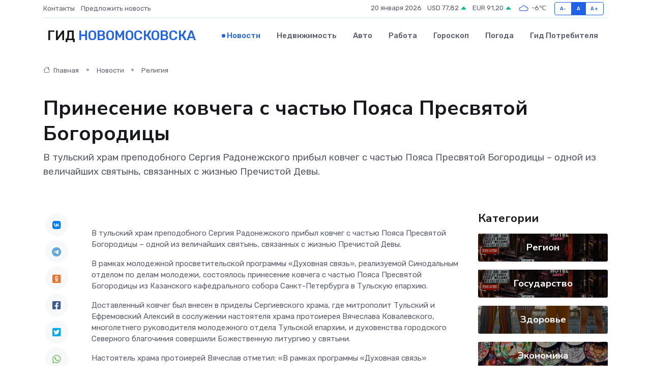

--- FILE ---
content_type: text/html; charset=UTF-8
request_url: https://novomoskovsk-gid.ru/news/religiya/prinesenie-kovchega-s-chastyu-poyasa-presvyatoy-bogorodicy.htm
body_size: 11918
content:
<!DOCTYPE html>
<html lang="ru">
<head>
	<meta charset="utf-8">
	<meta name="csrf-token" content="IrUWCEq8PgNTjMRzf5Xjn6JklmHpLICg5a8OF63B">
    <meta http-equiv="X-UA-Compatible" content="IE=edge">
    <meta name="viewport" content="width=device-width, initial-scale=1">
    <title>Принесение ковчега с частью Пояса Пресвятой Богородицы - новости Новомосковска</title>
    <meta name="description" property="description" content="В тульский храм преподобного Сергия Радонежского прибыл ковчег с частью Пояса Пресвятой Богородицы – одной из величайших святынь, связанных с жизнью Пречистой Девы.">
    
    <meta property="fb:pages" content="105958871990207" />
    <link rel="shortcut icon" type="image/x-icon" href="https://novomoskovsk-gid.ru/favicon.svg">
    <link rel="canonical" href="https://novomoskovsk-gid.ru/news/religiya/prinesenie-kovchega-s-chastyu-poyasa-presvyatoy-bogorodicy.htm">
    <link rel="preconnect" href="https://fonts.gstatic.com">
    <link rel="dns-prefetch" href="https://fonts.googleapis.com">
    <link rel="dns-prefetch" href="https://pagead2.googlesyndication.com">
    <link rel="dns-prefetch" href="https://res.cloudinary.com">
    <link href="https://fonts.googleapis.com/css2?family=Nunito+Sans:wght@400;700&family=Rubik:wght@400;500;700&display=swap" rel="stylesheet">
    <link rel="stylesheet" type="text/css" href="https://novomoskovsk-gid.ru/assets/font-awesome/css/all.min.css">
    <link rel="stylesheet" type="text/css" href="https://novomoskovsk-gid.ru/assets/bootstrap-icons/bootstrap-icons.css">
    <link rel="stylesheet" type="text/css" href="https://novomoskovsk-gid.ru/assets/tiny-slider/tiny-slider.css">
    <link rel="stylesheet" type="text/css" href="https://novomoskovsk-gid.ru/assets/glightbox/css/glightbox.min.css">
    <link rel="stylesheet" type="text/css" href="https://novomoskovsk-gid.ru/assets/plyr/plyr.css">
    <link id="style-switch" rel="stylesheet" type="text/css" href="https://novomoskovsk-gid.ru/assets/css/style.css">
    <link rel="stylesheet" type="text/css" href="https://novomoskovsk-gid.ru/assets/css/style2.css">

    <meta name="twitter:card" content="summary">
    <meta name="twitter:site" content="@mysite">
    <meta name="twitter:title" content="Принесение ковчега с частью Пояса Пресвятой Богородицы - новости Новомосковска">
    <meta name="twitter:description" content="В тульский храм преподобного Сергия Радонежского прибыл ковчег с частью Пояса Пресвятой Богородицы – одной из величайших святынь, связанных с жизнью Пречистой Девы.">
    <meta name="twitter:creator" content="@mysite">
    <meta name="twitter:image:src" content="https://res.cloudinary.com/dynjk5dub/image/upload/rrgxmh4h11vwswpqggsa">
    <meta name="twitter:domain" content="novomoskovsk-gid.ru">
    <meta name="twitter:card" content="summary_large_image" /><meta name="twitter:image" content="https://res.cloudinary.com/dynjk5dub/image/upload/rrgxmh4h11vwswpqggsa">

    <meta property="og:url" content="http://novomoskovsk-gid.ru/news/religiya/prinesenie-kovchega-s-chastyu-poyasa-presvyatoy-bogorodicy.htm">
    <meta property="og:title" content="Принесение ковчега с частью Пояса Пресвятой Богородицы - новости Новомосковска">
    <meta property="og:description" content="В тульский храм преподобного Сергия Радонежского прибыл ковчег с частью Пояса Пресвятой Богородицы – одной из величайших святынь, связанных с жизнью Пречистой Девы.">
    <meta property="og:type" content="website">
    <meta property="og:image" content="https://res.cloudinary.com/dynjk5dub/image/upload/rrgxmh4h11vwswpqggsa">
    <meta property="og:locale" content="ru_RU">
    <meta property="og:site_name" content="Гид Новомосковска">
    

    <link rel="image_src" href="https://res.cloudinary.com/dynjk5dub/image/upload/rrgxmh4h11vwswpqggsa" />

    <link rel="alternate" type="application/rss+xml" href="https://novomoskovsk-gid.ru/feed" title="Новомосковск: гид, новости, афиша">
        <script async src="https://pagead2.googlesyndication.com/pagead/js/adsbygoogle.js"></script>
    <script>
        (adsbygoogle = window.adsbygoogle || []).push({
            google_ad_client: "ca-pub-0899253526956684",
            enable_page_level_ads: true
        });
    </script>
        
    
    
    
    <script>if (window.top !== window.self) window.top.location.replace(window.self.location.href);</script>
    <script>if(self != top) { top.location=document.location;}</script>

<!-- Google tag (gtag.js) -->
<script async src="https://www.googletagmanager.com/gtag/js?id=G-71VQP5FD0J"></script>
<script>
  window.dataLayer = window.dataLayer || [];
  function gtag(){dataLayer.push(arguments);}
  gtag('js', new Date());

  gtag('config', 'G-71VQP5FD0J');
</script>
</head>
<body>
<script type="text/javascript" > (function(m,e,t,r,i,k,a){m[i]=m[i]||function(){(m[i].a=m[i].a||[]).push(arguments)}; m[i].l=1*new Date();k=e.createElement(t),a=e.getElementsByTagName(t)[0],k.async=1,k.src=r,a.parentNode.insertBefore(k,a)}) (window, document, "script", "https://mc.yandex.ru/metrika/tag.js", "ym"); ym(54007750, "init", {}); ym(86840228, "init", { clickmap:true, trackLinks:true, accurateTrackBounce:true, webvisor:true });</script> <noscript><div><img src="https://mc.yandex.ru/watch/54007750" style="position:absolute; left:-9999px;" alt="" /><img src="https://mc.yandex.ru/watch/86840228" style="position:absolute; left:-9999px;" alt="" /></div></noscript>
<script type="text/javascript">
    new Image().src = "//counter.yadro.ru/hit?r"+escape(document.referrer)+((typeof(screen)=="undefined")?"":";s"+screen.width+"*"+screen.height+"*"+(screen.colorDepth?screen.colorDepth:screen.pixelDepth))+";u"+escape(document.URL)+";h"+escape(document.title.substring(0,150))+";"+Math.random();
</script>
<!-- Rating@Mail.ru counter -->
<script type="text/javascript">
var _tmr = window._tmr || (window._tmr = []);
_tmr.push({id: "3138453", type: "pageView", start: (new Date()).getTime()});
(function (d, w, id) {
  if (d.getElementById(id)) return;
  var ts = d.createElement("script"); ts.type = "text/javascript"; ts.async = true; ts.id = id;
  ts.src = "https://top-fwz1.mail.ru/js/code.js";
  var f = function () {var s = d.getElementsByTagName("script")[0]; s.parentNode.insertBefore(ts, s);};
  if (w.opera == "[object Opera]") { d.addEventListener("DOMContentLoaded", f, false); } else { f(); }
})(document, window, "topmailru-code");
</script><noscript><div>
<img src="https://top-fwz1.mail.ru/counter?id=3138453;js=na" style="border:0;position:absolute;left:-9999px;" alt="Top.Mail.Ru" />
</div></noscript>
<!-- //Rating@Mail.ru counter -->

<header class="navbar-light navbar-sticky header-static">
    <div class="navbar-top d-none d-lg-block small">
        <div class="container">
            <div class="d-md-flex justify-content-between align-items-center my-1">
                <!-- Top bar left -->
                <ul class="nav">
                    <li class="nav-item">
                        <a class="nav-link ps-0" href="https://novomoskovsk-gid.ru/contacts">Контакты</a>
                    </li>
                    <li class="nav-item">
                        <a class="nav-link ps-0" href="https://novomoskovsk-gid.ru/sendnews">Предложить новость</a>
                    </li>
                    
                </ul>
                <!-- Top bar right -->
                <div class="d-flex align-items-center">
                    
                    <ul class="list-inline mb-0 text-center text-sm-end me-3">
						<li class="list-inline-item">
							<span>20 января 2026</span>
						</li>
                        <li class="list-inline-item">
                            <a class="nav-link px-0" href="https://novomoskovsk-gid.ru/currency">
                                <span>USD 77,82 <i class="bi bi-caret-up-fill text-success"></i></span>
                            </a>
						</li>
                        <li class="list-inline-item">
                            <a class="nav-link px-0" href="https://novomoskovsk-gid.ru/currency">
                                <span>EUR 91,20 <i class="bi bi-caret-up-fill text-success"></i></span>
                            </a>
						</li>
						<li class="list-inline-item">
                            <a class="nav-link px-0" href="https://novomoskovsk-gid.ru/pogoda">
                                <svg xmlns="http://www.w3.org/2000/svg" width="25" height="25" viewBox="0 0 30 30"><path fill="#315EFB" fill-rule="evenodd" d="M25.036 13.066a4.948 4.948 0 0 1 0 5.868A4.99 4.99 0 0 1 20.99 21H8.507a4.49 4.49 0 0 1-3.64-1.86 4.458 4.458 0 0 1 0-5.281A4.491 4.491 0 0 1 8.506 12c.686 0 1.37.159 1.996.473a.5.5 0 0 1 .16.766l-.33.399a.502.502 0 0 1-.598.132 2.976 2.976 0 0 0-3.346.608 3.007 3.007 0 0 0 .334 4.532c.527.396 1.177.59 1.836.59H20.94a3.54 3.54 0 0 0 2.163-.711 3.497 3.497 0 0 0 1.358-3.206 3.45 3.45 0 0 0-.706-1.727A3.486 3.486 0 0 0 20.99 12.5c-.07 0-.138.016-.208.02-.328.02-.645.085-.947.192a.496.496 0 0 1-.63-.287 4.637 4.637 0 0 0-.445-.874 4.495 4.495 0 0 0-.584-.733A4.461 4.461 0 0 0 14.998 9.5a4.46 4.46 0 0 0-3.177 1.318 2.326 2.326 0 0 0-.135.147.5.5 0 0 1-.592.131 5.78 5.78 0 0 0-.453-.19.5.5 0 0 1-.21-.79A5.97 5.97 0 0 1 14.998 8a5.97 5.97 0 0 1 4.237 1.757c.398.399.704.85.966 1.319.262-.042.525-.076.79-.076a4.99 4.99 0 0 1 4.045 2.066zM0 0v30V0zm30 0v30V0z"></path></svg>
                                <span>-6&#8451;</span>
                            </a>
						</li>
					</ul>

                    <!-- Font size accessibility START -->
                    <div class="btn-group me-2" role="group" aria-label="font size changer">
                        <input type="radio" class="btn-check" name="fntradio" id="font-sm">
                        <label class="btn btn-xs btn-outline-primary mb-0" for="font-sm">A-</label>

                        <input type="radio" class="btn-check" name="fntradio" id="font-default" checked>
                        <label class="btn btn-xs btn-outline-primary mb-0" for="font-default">A</label>

                        <input type="radio" class="btn-check" name="fntradio" id="font-lg">
                        <label class="btn btn-xs btn-outline-primary mb-0" for="font-lg">A+</label>
                    </div>

                    
                </div>
            </div>
            <!-- Divider -->
            <div class="border-bottom border-2 border-primary opacity-1"></div>
        </div>
    </div>

    <!-- Logo Nav START -->
    <nav class="navbar navbar-expand-lg">
        <div class="container">
            <!-- Logo START -->
            <a class="navbar-brand" href="https://novomoskovsk-gid.ru" style="text-align: end;">
                
                			<span class="ms-2 fs-3 text-uppercase fw-normal">Гид <span style="color: #2163e8;">Новомосковска</span></span>
                            </a>
            <!-- Logo END -->

            <!-- Responsive navbar toggler -->
            <button class="navbar-toggler ms-auto" type="button" data-bs-toggle="collapse"
                data-bs-target="#navbarCollapse" aria-controls="navbarCollapse" aria-expanded="false"
                aria-label="Toggle navigation">
                <span class="text-body h6 d-none d-sm-inline-block">Menu</span>
                <span class="navbar-toggler-icon"></span>
            </button>

            <!-- Main navbar START -->
            <div class="collapse navbar-collapse" id="navbarCollapse">
                <ul class="navbar-nav navbar-nav-scroll mx-auto">
                                        <li class="nav-item"> <a class="nav-link active" href="https://novomoskovsk-gid.ru/news">Новости</a></li>
                                        <li class="nav-item"> <a class="nav-link" href="https://novomoskovsk-gid.ru/realty">Недвижимость</a></li>
                                        <li class="nav-item"> <a class="nav-link" href="https://novomoskovsk-gid.ru/auto">Авто</a></li>
                                        <li class="nav-item"> <a class="nav-link" href="https://novomoskovsk-gid.ru/job">Работа</a></li>
                                        <li class="nav-item"> <a class="nav-link" href="https://novomoskovsk-gid.ru/horoscope">Гороскоп</a></li>
                                        <li class="nav-item"> <a class="nav-link" href="https://novomoskovsk-gid.ru/pogoda">Погода</a></li>
                                        <li class="nav-item"> <a class="nav-link" href="https://novomoskovsk-gid.ru/poleznoe">Гид потребителя</a></li>
                                    </ul>
            </div>
            <!-- Main navbar END -->

            
        </div>
    </nav>
    <!-- Logo Nav END -->
</header>
    <main>
        <!-- =======================
                Main content START -->
        <section class="pt-3 pb-lg-5">
            <div class="container" data-sticky-container>
                <div class="row">
                    <!-- Main Post START -->
                    <div class="col-lg-9">
                        <!-- Categorie Detail START -->
                        <div class="mb-4">
							<nav aria-label="breadcrumb" itemscope itemtype="http://schema.org/BreadcrumbList">
								<ol class="breadcrumb breadcrumb-dots">
									<li class="breadcrumb-item" itemprop="itemListElement" itemscope itemtype="http://schema.org/ListItem">
										<meta itemprop="name" content="Гид Новомосковска">
										<meta itemprop="position" content="1">
										<meta itemprop="item" content="https://novomoskovsk-gid.ru">
										<a itemprop="url" href="https://novomoskovsk-gid.ru">
										<i class="bi bi-house me-1"></i> Главная
										</a>
									</li>
									<li class="breadcrumb-item" itemprop="itemListElement" itemscope itemtype="http://schema.org/ListItem">
										<meta itemprop="name" content="Новости">
										<meta itemprop="position" content="2">
										<meta itemprop="item" content="https://novomoskovsk-gid.ru/news">
										<a itemprop="url" href="https://novomoskovsk-gid.ru/news"> Новости</a>
									</li>
									<li class="breadcrumb-item" aria-current="page" itemprop="itemListElement" itemscope itemtype="http://schema.org/ListItem">
										<meta itemprop="name" content="Религия">
										<meta itemprop="position" content="3">
										<meta itemprop="item" content="https://novomoskovsk-gid.ru/news/religiya">
										<a itemprop="url" href="https://novomoskovsk-gid.ru/news/religiya"> Религия</a>
									</li>
									<li aria-current="page" itemprop="itemListElement" itemscope itemtype="http://schema.org/ListItem">
									<meta itemprop="name" content="Принесение ковчега с частью Пояса Пресвятой Богородицы">
									<meta itemprop="position" content="4" />
									<meta itemprop="item" content="https://novomoskovsk-gid.ru/news/religiya/prinesenie-kovchega-s-chastyu-poyasa-presvyatoy-bogorodicy.htm">
									</li>
								</ol>
							</nav>
						
                        </div>
                    </div>
                </div>
                <div class="row align-items-center">
                                                        <!-- Content -->
                    <div class="col-md-12 mt-4 mt-md-0">
                                            <h1 class="display-6">Принесение ковчега с частью Пояса Пресвятой Богородицы</h1>
                        <p class="lead">В тульский храм преподобного Сергия Радонежского прибыл ковчег с частью Пояса Пресвятой Богородицы – одной из величайших святынь, связанных с жизнью Пречистой Девы.</p>
                    </div>
				                                    </div>
            </div>
        </section>
        <!-- =======================
        Main START -->
        <section class="pt-0">
            <div class="container position-relative" data-sticky-container>
                <div class="row">
                    <!-- Left sidebar START -->
                    <div class="col-md-1">
                        <div class="text-start text-lg-center mb-5" data-sticky data-margin-top="80" data-sticky-for="767">
                            <style>
                                .fa-vk::before {
                                    color: #07f;
                                }
                                .fa-telegram::before {
                                    color: #64a9dc;
                                }
                                .fa-facebook-square::before {
                                    color: #3b5998;
                                }
                                .fa-odnoklassniki-square::before {
                                    color: #eb722e;
                                }
                                .fa-twitter-square::before {
                                    color: #00aced;
                                }
                                .fa-whatsapp::before {
                                    color: #65bc54;
                                }
                                .fa-viber::before {
                                    color: #7b519d;
                                }
                                .fa-moimir svg {
                                    background-color: #168de2;
                                    height: 18px;
                                    width: 18px;
                                    background-size: 18px 18px;
                                    border-radius: 4px;
                                    margin-bottom: 2px;
                                }
                            </style>
                            <ul class="nav text-white-force">
                                <li class="nav-item">
                                    <a class="nav-link icon-md rounded-circle m-1 p-0 fs-5 bg-light" href="https://vk.com/share.php?url=https://novomoskovsk-gid.ru/news/religiya/prinesenie-kovchega-s-chastyu-poyasa-presvyatoy-bogorodicy.htm&title=Принесение ковчега с частью Пояса Пресвятой Богородицы - новости Новомосковска&utm_source=share" rel="nofollow" target="_blank">
                                        <i class="fab fa-vk align-middle text-body"></i>
                                    </a>
                                </li>
                                <li class="nav-item">
                                    <a class="nav-link icon-md rounded-circle m-1 p-0 fs-5 bg-light" href="https://t.me/share/url?url=https://novomoskovsk-gid.ru/news/religiya/prinesenie-kovchega-s-chastyu-poyasa-presvyatoy-bogorodicy.htm&text=Принесение ковчега с частью Пояса Пресвятой Богородицы - новости Новомосковска&utm_source=share" rel="nofollow" target="_blank">
                                        <i class="fab fa-telegram align-middle text-body"></i>
                                    </a>
                                </li>
                                <li class="nav-item">
                                    <a class="nav-link icon-md rounded-circle m-1 p-0 fs-5 bg-light" href="https://connect.ok.ru/offer?url=https://novomoskovsk-gid.ru/news/religiya/prinesenie-kovchega-s-chastyu-poyasa-presvyatoy-bogorodicy.htm&title=Принесение ковчега с частью Пояса Пресвятой Богородицы - новости Новомосковска&utm_source=share" rel="nofollow" target="_blank">
                                        <i class="fab fa-odnoklassniki-square align-middle text-body"></i>
                                    </a>
                                </li>
                                <li class="nav-item">
                                    <a class="nav-link icon-md rounded-circle m-1 p-0 fs-5 bg-light" href="https://www.facebook.com/sharer.php?src=sp&u=https://novomoskovsk-gid.ru/news/religiya/prinesenie-kovchega-s-chastyu-poyasa-presvyatoy-bogorodicy.htm&title=Принесение ковчега с частью Пояса Пресвятой Богородицы - новости Новомосковска&utm_source=share" rel="nofollow" target="_blank">
                                        <i class="fab fa-facebook-square align-middle text-body"></i>
                                    </a>
                                </li>
                                <li class="nav-item">
                                    <a class="nav-link icon-md rounded-circle m-1 p-0 fs-5 bg-light" href="https://twitter.com/intent/tweet?text=Принесение ковчега с частью Пояса Пресвятой Богородицы - новости Новомосковска&url=https://novomoskovsk-gid.ru/news/religiya/prinesenie-kovchega-s-chastyu-poyasa-presvyatoy-bogorodicy.htm&utm_source=share" rel="nofollow" target="_blank">
                                        <i class="fab fa-twitter-square align-middle text-body"></i>
                                    </a>
                                </li>
                                <li class="nav-item">
                                    <a class="nav-link icon-md rounded-circle m-1 p-0 fs-5 bg-light" href="https://api.whatsapp.com/send?text=Принесение ковчега с частью Пояса Пресвятой Богородицы - новости Новомосковска https://novomoskovsk-gid.ru/news/religiya/prinesenie-kovchega-s-chastyu-poyasa-presvyatoy-bogorodicy.htm&utm_source=share" rel="nofollow" target="_blank">
                                        <i class="fab fa-whatsapp align-middle text-body"></i>
                                    </a>
                                </li>
                                <li class="nav-item">
                                    <a class="nav-link icon-md rounded-circle m-1 p-0 fs-5 bg-light" href="viber://forward?text=Принесение ковчега с частью Пояса Пресвятой Богородицы - новости Новомосковска https://novomoskovsk-gid.ru/news/religiya/prinesenie-kovchega-s-chastyu-poyasa-presvyatoy-bogorodicy.htm&utm_source=share" rel="nofollow" target="_blank">
                                        <i class="fab fa-viber align-middle text-body"></i>
                                    </a>
                                </li>
                                <li class="nav-item">
                                    <a class="nav-link icon-md rounded-circle m-1 p-0 fs-5 bg-light" href="https://connect.mail.ru/share?url=https://novomoskovsk-gid.ru/news/religiya/prinesenie-kovchega-s-chastyu-poyasa-presvyatoy-bogorodicy.htm&title=Принесение ковчега с частью Пояса Пресвятой Богородицы - новости Новомосковска&utm_source=share" rel="nofollow" target="_blank">
                                        <i class="fab fa-moimir align-middle text-body"><svg viewBox='0 0 24 24' xmlns='http://www.w3.org/2000/svg'><path d='M8.889 9.667a1.333 1.333 0 100-2.667 1.333 1.333 0 000 2.667zm6.222 0a1.333 1.333 0 100-2.667 1.333 1.333 0 000 2.667zm4.77 6.108l-1.802-3.028a.879.879 0 00-1.188-.307.843.843 0 00-.313 1.166l.214.36a6.71 6.71 0 01-4.795 1.996 6.711 6.711 0 01-4.792-1.992l.217-.364a.844.844 0 00-.313-1.166.878.878 0 00-1.189.307l-1.8 3.028a.844.844 0 00.312 1.166.88.88 0 001.189-.307l.683-1.147a8.466 8.466 0 005.694 2.18 8.463 8.463 0 005.698-2.184l.685 1.151a.873.873 0 001.189.307.844.844 0 00.312-1.166z' fill='#FFF' fill-rule='evenodd'/></svg></i>
                                    </a>
                                </li>
                                
                            </ul>
                        </div>
                    </div>
                    <!-- Left sidebar END -->

                    <!-- Main Content START -->
                    <div class="col-md-10 col-lg-8 mb-5">
                        <div class="mb-4">
                                                    </div>
                        <div itemscope itemtype="http://schema.org/NewsArticle">
                            <meta itemprop="headline" content="Принесение ковчега с частью Пояса Пресвятой Богородицы">
                            <meta itemprop="identifier" content="https://novomoskovsk-gid.ru/11420">
                            <span itemprop="articleBody"><p>  В тульский храм преподобного Сергия Радонежского прибыл ковчег с частью Пояса Пресвятой Богородицы – одной из величайших святынь, связанных с жизнью Пречистой Девы.  <br> </p> <p> В рамках молодежной просветительской программы «Духовная связь», реализуемой Синодальным отделом по делам молодежи, состоялось принесение ковчега с частью Пояса Пресвятой Богородицы из Казанского кафедрального собора Санкт-Петербурга в Тульскую епархию. </p> <p> Доставленный ковчег был внесен в приделы Сергиевского храма, где митрополит Тульский и Ефремовский Алексий в сослужении настоятеля храма протоиерея Вячеслава Ковалевского, многолетнего руководителя молодежного отдела Тульской епархии, и духовенства городского Северного благочиния совершили Божественную литургию у святыни. </p> <p> Настоятель храма протоиерей Вячеслав отметил:  «В рамках программы «Духовная связь» осуществляется принесение святынь в епархии, чтобы у верующих во всех уголках России была возможность единой молитвой обратиться к святым угодникам, Богородице и Спасителю. Сейчас, когда ковидные ограничения сняты, программа возобновила работу, а многие верующие, не имевшие до этого момента возможности посещать храм, объединились и поклонились ковчегу с частью Пояса Пресвятой Богородицы.  
										
											
											

										

									







</p> <p>  Поклониться святыне верующие могут до 16 числа включительно. Каждый день у ковчега духовенство Тульской митрополии будет неустанно совершать молебны. Пресвятая Владычица наша Богородица дает возможность нам прикоснуться к Ее рукотворному поясу, который Она сама сплела из верблюжьей шерсти. Через это соприкосновение мы возносим к Заступнице усердной рода христианского молитвы о мире и благополучии, которые в наше неспокойное время особенно горячи».  </p> <p> Владыка обратился словом мира и любви о Христе к предстоящим перед святыней прихожанам  : «В сей благословенный воскресный день нашей земной христианской жизни вновь опытно мы прошли путем двухнедельного доброхотного понуждения себя, чтобы реально прочувствовать, насколько во Христа крестившись, мы во Христа облеклись. Чтобы это можно было понять, объяснить самому себе и прочувствовать, для этого нет другого пути, как только доброхотно понудить себя к тому, чтобы неуклонно следовать в исполнении святых евангельских Христовых заповедей. Только когда решимся и отважимся на такое, чтобы изо дня в день, каждое мгновение со вздохом и выдохом сопрягать с тем, что открыто нам Подвигоположником Спасителем и Господом, как мы Его языком своим называем, и понимаем, что немало сказано о том, куда нужно направить свою поисковую жизненную энергию для того, чтобы из этого внешнего по отношению к нам откровения это стало реальным опытом нашей жизни, хотя бы одно просто повеление Христово: «Чтобы ты не был осужден, человек, сам не осуждай никого». Многим ли из нас удается в суете современной жизни за день никого не осудить?  </p> <p>  Когда приходим в больницу, там много разных лечебных отделений: в одном лечат глаза, в другом &#8211; тех, у кого ноги сломанные, в третьем – у кого желудочно-кишечный тракт неправильно работает. И ходят ли они друг к другу и укоряют один другого за то, что у того печень больная, а другого-третьего нога подвешена и он ходить не может? В голову никому не придет такое. Всякий, видя другого, ураненного другой мукой, другой болью, если сам не несет в себе этот опыт, чем может старается помочь. Это нормально, это и есть «не судите, да не судимы будете».  </p> <p>  И когда две недели мы с вами шли этим путем, в этом смысле, как весна на улице, начинает после огромного снежного покрывала, таящего на наших глазах, открывать все то, что под ним не было видно, и, прежде всего, пораженность и искаженность не тем, чем надо. И хочется, чтобы поскорее ветер прошел, дождик промыл, солнце высушило всю эту грязь. Так и мы в своей жизни духовной &#8211; весной в великопостное время &#8211; через Христа себя с Ним сопоставляем и начинаем видеть в себе всю эту грязь и мусор, несоответствие и болезненность.  </p> <p>  Что же мы делаем с этим? Не получается у нас от этого избавиться, как писал Некрасов: «Суждены вам благие порывы, но свершить ничего не дано». Врач нужен, который бы исцелил, и другого врача нет, в котором есть власть осуществить это, кроме Господа. Известно, как современники воспринимали Иисуса Христа – сын плотника Иосифа и Марии ткачихи, еврей тридцати трех лет, нигде не учился. Но совершает такое, о чем пророки провещали как об откровении Божьего нисшествия к нам, которое было путеводной звездой для всей истории и израильского народа, и всей человеческой цивилизации до Рождества Христова, до начала новой эры, покуда Он Сам не воссиял как Солнце правды на историческом небосводе. И Он обращается к внутреннему человеку каждого, к его сокрытости.  </p> <p>  Сегодня, перед ковчегом с частью Пояса Богородицы, и во время всей нашей земной христианской жизни, нужно просить у Божией Матери благоразумия, чтобы, во Христа крестившись, не забыть в Него облечься. Аминь  ». </p> <p> Активисты молодежного Добровольческого центра Тульской епархии дежурили у святыни и помогали организовать благочинный доступ к святыне всем желающим. </p> <p>  «В храме преподобного Сергия Радонежского мы с молодежным коллективом встретили ковчег с частичкой Пояса Пресвятой Богородицы, &#8211;  поделилась доброволец Ангелина Ситникова.  &#8211; Мы его регулярно дезинфицировали и помогали сориентироваться идущим к нему людям, чтобы не создавать толпу. Молиться на службе, которую вел владыка Алексий, было приятно, а сама Литургия совершилась торжественно и величественно. Дежурство происходило посменно: когда мы уставали, нас подменяли. Литургия и встреча ковчега прошли замечательно, для меня это опыт, который я всегда будут рада повторить».  </p> <p> Трудничество в дни пребывания ковчега в храме также будут совершать добровольцы Северного благочиния и активисты прихода. </p> <p>  София Орлова, фото Александра Морозова  </p></span>
                        </div>
                                                                        <div><a href="https://tulaeparhia.ru/mitropolit/prinesenie-kovchega-s-chastyu-poyasa-presvyatoj-bogorodiczy/" target="_blank" rel="author">Источник</a></div>
                                                                        <div class="col-12 mt-3"><a href="https://novomoskovsk-gid.ru/sendnews">Предложить новость</a></div>
                        <div class="col-12 mt-5">
                            <h2 class="my-3">Последние новости</h2>
                            <div class="row gy-4">
                                <!-- Card item START -->
<div class="col-sm-6">
    <div class="card" itemscope="" itemtype="http://schema.org/BlogPosting">
        <!-- Card img -->
        <div class="position-relative">
                        <img class="card-img" src="https://res.cloudinary.com/dynjk5dub/image/upload/c_fill,w_420,h_315,q_auto,g_face/rt5sm9mqyqclmhf2mp18" alt="Что такое титульное страхование и зачем оно нужно при покупке квартиры" itemprop="image">
                    </div>
        <div class="card-body px-0 pt-3" itemprop="name">
            <h4 class="card-title" itemprop="headline"><a href="https://novomoskovsk-gid.ru/news/ekonomika/chto-takoe-titulnoe-strahovanie-i-zachem-ono-nuzhno-pri-pokupke-kvartiry.htm"
                    class="btn-link text-reset fw-bold" itemprop="url">Что такое титульное страхование и зачем оно нужно при покупке квартиры</a></h4>
            <p class="card-text" itemprop="articleBody">Разбираемся простыми словами, как работает защита прав собственности и почему она может спасти от больших проблем</p>
        </div>
        <meta itemprop="author" content="Редактор"/>
        <meta itemscope itemprop="mainEntityOfPage" itemType="https://schema.org/WebPage" itemid="https://novomoskovsk-gid.ru/news/ekonomika/chto-takoe-titulnoe-strahovanie-i-zachem-ono-nuzhno-pri-pokupke-kvartiry.htm"/>
        <meta itemprop="dateModified" content="2025-08-24"/>
        <meta itemprop="datePublished" content="2025-08-24"/>
    </div>
</div>
<!-- Card item END -->
<!-- Card item START -->
<div class="col-sm-6">
    <div class="card" itemscope="" itemtype="http://schema.org/BlogPosting">
        <!-- Card img -->
        <div class="position-relative">
                        <img class="card-img" src="https://res.cloudinary.com/dynjk5dub/image/upload/c_fill,w_420,h_315,q_auto,g_face/yatrmc1ekftldpt4c662" alt="В Пасхальную ночь транспорт в Туле будет ходить до 4 утра" itemprop="image">
                    </div>
        <div class="card-body px-0 pt-3" itemprop="name">
            <h4 class="card-title" itemprop="headline"><a href="https://novomoskovsk-gid.ru/news/religiya/v-pashalnuyu-noch-transport-v-tule-budet-hodit-do-4-utra.htm"
                    class="btn-link text-reset fw-bold" itemprop="url">В Пасхальную ночь транспорт в Туле будет ходить до 4 утра</a></h4>
            <p class="card-text" itemprop="articleBody">В администрации Тулы обсудили транспортное обслуживание населения на Пасху.</p>
        </div>
        <meta itemprop="author" content="Редактор"/>
        <meta itemscope itemprop="mainEntityOfPage" itemType="https://schema.org/WebPage" itemid="https://novomoskovsk-gid.ru/news/religiya/v-pashalnuyu-noch-transport-v-tule-budet-hodit-do-4-utra.htm"/>
        <meta itemprop="dateModified" content="2025-04-06"/>
        <meta itemprop="datePublished" content="2025-04-06"/>
    </div>
</div>
<!-- Card item END -->
<!-- Card item START -->
<div class="col-sm-6">
    <div class="card" itemscope="" itemtype="http://schema.org/BlogPosting">
        <!-- Card img -->
        <div class="position-relative">
                        <img class="card-img" src="https://res.cloudinary.com/dynjk5dub/image/upload/c_fill,w_420,h_315,q_auto,g_face/i3dccuu0ikhnr3vaqupa" alt="Пасхальные традиции" itemprop="image">
                    </div>
        <div class="card-body px-0 pt-3" itemprop="name">
            <h4 class="card-title" itemprop="headline"><a href="https://novomoskovsk-gid.ru/news/religiya/pashalnye-tradicii.htm"
                    class="btn-link text-reset fw-bold" itemprop="url">Пасхальные традиции</a></h4>
            <p class="card-text" itemprop="articleBody">«Пасхальные традиции» —&amp;nbsp;в историко-художественном музее начала работу выставка, приуроченная к празднованию одного из главных православных праздников —&amp;nbsp;Пасхе.</p>
        </div>
        <meta itemprop="author" content="Редактор"/>
        <meta itemscope itemprop="mainEntityOfPage" itemType="https://schema.org/WebPage" itemid="https://novomoskovsk-gid.ru/news/religiya/pashalnye-tradicii.htm"/>
        <meta itemprop="dateModified" content="2025-04-06"/>
        <meta itemprop="datePublished" content="2025-04-06"/>
    </div>
</div>
<!-- Card item END -->
<!-- Card item START -->
<div class="col-sm-6">
    <div class="card" itemscope="" itemtype="http://schema.org/BlogPosting">
        <!-- Card img -->
        <div class="position-relative">
            <img class="card-img" src="https://res.cloudinary.com/dzttx7cpc/image/upload/c_fill,w_420,h_315,q_auto,g_face/r7veu3ey8cqaawwwsw5m" alt="Пошаговое руководство: как грамотно оформить первый микрозайм" itemprop="image">
        </div>
        <div class="card-body px-0 pt-3" itemprop="name">
            <h4 class="card-title" itemprop="headline"><a href="https://simferopol-gid.ru/news/ekonomika/poshagovoe-rukovodstvo-kak-gramotno-oformit-pervyy-mikrozaym.htm" class="btn-link text-reset fw-bold" itemprop="url">Пошаговое руководство: как грамотно оформить первый микрозайм</a></h4>
            <p class="card-text" itemprop="articleBody">Как взять кредит с умом и не пожалеть об этом спустя пару месяцев</p>
        </div>
        <meta itemprop="author" content="Редактор"/>
        <meta itemscope itemprop="mainEntityOfPage" itemType="https://schema.org/WebPage" itemid="https://simferopol-gid.ru/news/ekonomika/poshagovoe-rukovodstvo-kak-gramotno-oformit-pervyy-mikrozaym.htm"/>
        <meta itemprop="dateModified" content="2026-01-20"/>
        <meta itemprop="datePublished" content="2026-01-20"/>
    </div>
</div>
<!-- Card item END -->
                            </div>
                        </div>
						<div class="col-12 bg-primary bg-opacity-10 p-2 mt-3 rounded">
							На этом сайте вы сможете узнать актуальные данные о <a href="https://zlatoust-gid.ru/pogoda">погоде в Златоусте</a>, включая прогнозы на ближайшие дни и часы
						</div>
                        <!-- Comments START -->
                        <div class="mt-5">
                            <h3>Комментарии (0)</h3>
                        </div>
                        <!-- Comments END -->
                        <!-- Reply START -->
                        <div>
                            <h3>Добавить комментарий</h3>
                            <small>Ваш email не публикуется. Обязательные поля отмечены *</small>
                            <form class="row g-3 mt-2">
                                <div class="col-md-6">
                                    <label class="form-label">Имя *</label>
                                    <input type="text" class="form-control" aria-label="First name">
                                </div>
                                <div class="col-md-6">
                                    <label class="form-label">Email *</label>
                                    <input type="email" class="form-control">
                                </div>
                                <div class="col-12">
                                    <label class="form-label">Текст комментария *</label>
                                    <textarea class="form-control" rows="3"></textarea>
                                </div>
                                <div class="col-12">
                                    <button type="submit" class="btn btn-primary">Оставить комментарий</button>
                                </div>
                            </form>
                        </div>
                        <!-- Reply END -->
                    </div>
                    <!-- Main Content END -->
                    <!-- Right sidebar START -->
                    <div class="col-lg-3 d-none d-lg-block">
                        <div data-sticky data-margin-top="80" data-sticky-for="991">
                            <!-- Categories -->
                            <div>
                                <h4 class="mb-3">Категории</h4>
                                                                    <!-- Category item -->
                                    <div class="text-center mb-3 card-bg-scale position-relative overflow-hidden rounded"
                                        style="background-image:url(https://novomoskovsk-gid.ru/assets/images/blog/4by3/01.jpg); background-position: center left; background-size: cover;">
                                        <div class="bg-dark-overlay-4 p-3">
                                            <a href="https://novomoskovsk-gid.ru/news/region"
                                                class="stretched-link btn-link fw-bold text-white h5">Регион</a>
                                        </div>
                                    </div>
                                                                    <!-- Category item -->
                                    <div class="text-center mb-3 card-bg-scale position-relative overflow-hidden rounded"
                                        style="background-image:url(https://novomoskovsk-gid.ru/assets/images/blog/4by3/01.jpg); background-position: center left; background-size: cover;">
                                        <div class="bg-dark-overlay-4 p-3">
                                            <a href="https://novomoskovsk-gid.ru/news/gosudarstvo"
                                                class="stretched-link btn-link fw-bold text-white h5">Государство</a>
                                        </div>
                                    </div>
                                                                    <!-- Category item -->
                                    <div class="text-center mb-3 card-bg-scale position-relative overflow-hidden rounded"
                                        style="background-image:url(https://novomoskovsk-gid.ru/assets/images/blog/4by3/07.jpg); background-position: center left; background-size: cover;">
                                        <div class="bg-dark-overlay-4 p-3">
                                            <a href="https://novomoskovsk-gid.ru/news/zdorove"
                                                class="stretched-link btn-link fw-bold text-white h5">Здоровье</a>
                                        </div>
                                    </div>
                                                                    <!-- Category item -->
                                    <div class="text-center mb-3 card-bg-scale position-relative overflow-hidden rounded"
                                        style="background-image:url(https://novomoskovsk-gid.ru/assets/images/blog/4by3/04.jpg); background-position: center left; background-size: cover;">
                                        <div class="bg-dark-overlay-4 p-3">
                                            <a href="https://novomoskovsk-gid.ru/news/ekonomika"
                                                class="stretched-link btn-link fw-bold text-white h5">Экономика</a>
                                        </div>
                                    </div>
                                                                    <!-- Category item -->
                                    <div class="text-center mb-3 card-bg-scale position-relative overflow-hidden rounded"
                                        style="background-image:url(https://novomoskovsk-gid.ru/assets/images/blog/4by3/05.jpg); background-position: center left; background-size: cover;">
                                        <div class="bg-dark-overlay-4 p-3">
                                            <a href="https://novomoskovsk-gid.ru/news/politika"
                                                class="stretched-link btn-link fw-bold text-white h5">Политика</a>
                                        </div>
                                    </div>
                                                                    <!-- Category item -->
                                    <div class="text-center mb-3 card-bg-scale position-relative overflow-hidden rounded"
                                        style="background-image:url(https://novomoskovsk-gid.ru/assets/images/blog/4by3/07.jpg); background-position: center left; background-size: cover;">
                                        <div class="bg-dark-overlay-4 p-3">
                                            <a href="https://novomoskovsk-gid.ru/news/nauka-i-obrazovanie"
                                                class="stretched-link btn-link fw-bold text-white h5">Наука и Образование</a>
                                        </div>
                                    </div>
                                                                    <!-- Category item -->
                                    <div class="text-center mb-3 card-bg-scale position-relative overflow-hidden rounded"
                                        style="background-image:url(https://novomoskovsk-gid.ru/assets/images/blog/4by3/08.jpg); background-position: center left; background-size: cover;">
                                        <div class="bg-dark-overlay-4 p-3">
                                            <a href="https://novomoskovsk-gid.ru/news/proisshestviya"
                                                class="stretched-link btn-link fw-bold text-white h5">Происшествия</a>
                                        </div>
                                    </div>
                                                                    <!-- Category item -->
                                    <div class="text-center mb-3 card-bg-scale position-relative overflow-hidden rounded"
                                        style="background-image:url(https://novomoskovsk-gid.ru/assets/images/blog/4by3/04.jpg); background-position: center left; background-size: cover;">
                                        <div class="bg-dark-overlay-4 p-3">
                                            <a href="https://novomoskovsk-gid.ru/news/religiya"
                                                class="stretched-link btn-link fw-bold text-white h5">Религия</a>
                                        </div>
                                    </div>
                                                                    <!-- Category item -->
                                    <div class="text-center mb-3 card-bg-scale position-relative overflow-hidden rounded"
                                        style="background-image:url(https://novomoskovsk-gid.ru/assets/images/blog/4by3/03.jpg); background-position: center left; background-size: cover;">
                                        <div class="bg-dark-overlay-4 p-3">
                                            <a href="https://novomoskovsk-gid.ru/news/kultura"
                                                class="stretched-link btn-link fw-bold text-white h5">Культура</a>
                                        </div>
                                    </div>
                                                                    <!-- Category item -->
                                    <div class="text-center mb-3 card-bg-scale position-relative overflow-hidden rounded"
                                        style="background-image:url(https://novomoskovsk-gid.ru/assets/images/blog/4by3/01.jpg); background-position: center left; background-size: cover;">
                                        <div class="bg-dark-overlay-4 p-3">
                                            <a href="https://novomoskovsk-gid.ru/news/sport"
                                                class="stretched-link btn-link fw-bold text-white h5">Спорт</a>
                                        </div>
                                    </div>
                                                                    <!-- Category item -->
                                    <div class="text-center mb-3 card-bg-scale position-relative overflow-hidden rounded"
                                        style="background-image:url(https://novomoskovsk-gid.ru/assets/images/blog/4by3/08.jpg); background-position: center left; background-size: cover;">
                                        <div class="bg-dark-overlay-4 p-3">
                                            <a href="https://novomoskovsk-gid.ru/news/obschestvo"
                                                class="stretched-link btn-link fw-bold text-white h5">Общество</a>
                                        </div>
                                    </div>
                                                            </div>
                        </div>
                    </div>
                    <!-- Right sidebar END -->
                </div>
        </section>
    </main>
<footer class="bg-dark pt-5">
    
    <!-- Footer copyright START -->
    <div class="bg-dark-overlay-3 mt-5">
        <div class="container">
            <div class="row align-items-center justify-content-md-between py-4">
                <div class="col-md-6">
                    <!-- Copyright -->
                    <div class="text-center text-md-start text-primary-hover text-muted">
                        &#169;2026 Новомосковск. Все права защищены.
                    </div>
                </div>
                
            </div>
        </div>
    </div>
    <!-- Footer copyright END -->
    <script type="application/ld+json">
        {"@context":"https:\/\/schema.org","@type":"Organization","name":"\u041d\u043e\u0432\u043e\u043c\u043e\u0441\u043a\u043e\u0432\u0441\u043a - \u0433\u0438\u0434, \u043d\u043e\u0432\u043e\u0441\u0442\u0438, \u0430\u0444\u0438\u0448\u0430","url":"https:\/\/novomoskovsk-gid.ru","sameAs":["https:\/\/vk.com\/public208046310","https:\/\/t.me\/novomoskovsk_gid"]}
    </script>
</footer>
<!-- Back to top -->
<div class="back-top"><i class="bi bi-arrow-up-short"></i></div>
<script src="https://novomoskovsk-gid.ru/assets/bootstrap/js/bootstrap.bundle.min.js"></script>
<script src="https://novomoskovsk-gid.ru/assets/tiny-slider/tiny-slider.js"></script>
<script src="https://novomoskovsk-gid.ru/assets/sticky-js/sticky.min.js"></script>
<script src="https://novomoskovsk-gid.ru/assets/glightbox/js/glightbox.min.js"></script>
<script src="https://novomoskovsk-gid.ru/assets/plyr/plyr.js"></script>
<script src="https://novomoskovsk-gid.ru/assets/js/functions.js"></script>
<script src="https://yastatic.net/share2/share.js" async></script>
<script defer src="https://static.cloudflareinsights.com/beacon.min.js/vcd15cbe7772f49c399c6a5babf22c1241717689176015" integrity="sha512-ZpsOmlRQV6y907TI0dKBHq9Md29nnaEIPlkf84rnaERnq6zvWvPUqr2ft8M1aS28oN72PdrCzSjY4U6VaAw1EQ==" data-cf-beacon='{"version":"2024.11.0","token":"de5605bf54c44337bb00171cc428dd5e","r":1,"server_timing":{"name":{"cfCacheStatus":true,"cfEdge":true,"cfExtPri":true,"cfL4":true,"cfOrigin":true,"cfSpeedBrain":true},"location_startswith":null}}' crossorigin="anonymous"></script>
</body>
</html>


--- FILE ---
content_type: text/html; charset=utf-8
request_url: https://www.google.com/recaptcha/api2/aframe
body_size: 267
content:
<!DOCTYPE HTML><html><head><meta http-equiv="content-type" content="text/html; charset=UTF-8"></head><body><script nonce="jBw5pp0fJmJLEt6t9ryGTg">/** Anti-fraud and anti-abuse applications only. See google.com/recaptcha */ try{var clients={'sodar':'https://pagead2.googlesyndication.com/pagead/sodar?'};window.addEventListener("message",function(a){try{if(a.source===window.parent){var b=JSON.parse(a.data);var c=clients[b['id']];if(c){var d=document.createElement('img');d.src=c+b['params']+'&rc='+(localStorage.getItem("rc::a")?sessionStorage.getItem("rc::b"):"");window.document.body.appendChild(d);sessionStorage.setItem("rc::e",parseInt(sessionStorage.getItem("rc::e")||0)+1);localStorage.setItem("rc::h",'1768929441366');}}}catch(b){}});window.parent.postMessage("_grecaptcha_ready", "*");}catch(b){}</script></body></html>